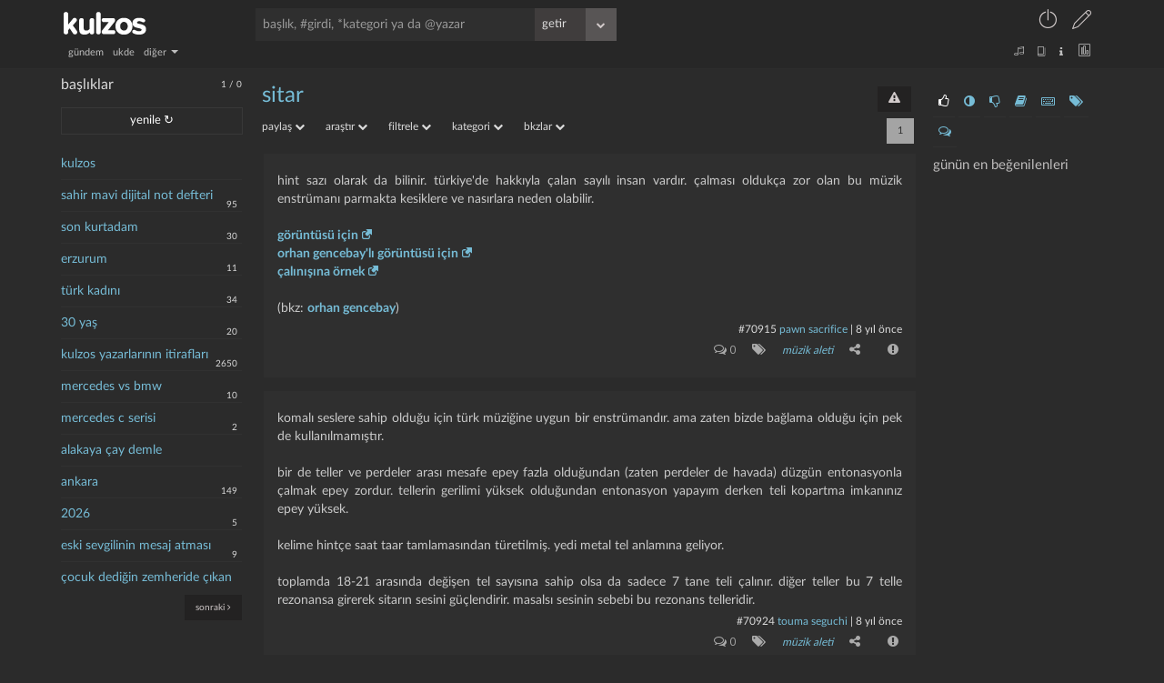

--- FILE ---
content_type: text/html; charset=UTF-8
request_url: https://kulzos.com/38038/sitar/
body_size: 11585
content:
<!DOCTYPE html>

<html lang="tr">

<head>

	
        <link rel="stylesheet" href="/css/style_final-1649079201.min.css" type="text/css"/>

	
    <link rel="search" type="application/opensearchdescription+xml" href="/json/opensearch.xml" title="kulzos'da ara"/>

    <meta name="google-site-verification" content="bawo3Y5u7ev5hFAG9KHHHw2QzXjMlyCPMloIWa4djEM"/>

    <meta http-equiv="Content-Type" content="text/html; charset=utf-8">

    <meta http-equiv="content-language" content="tr">

    <meta property="og:site_name" content="kulzos">

    <meta property="og:locale" content="tr_TR">

    <meta property="og:type" content="article">

    <meta property="og:image" content="/img/ogimage.png"/>

    <meta property="og:image:secure_url" content="/img/ogimage.png"/>

    <meta name="twitter:card" content="summary"/>

    <meta name="twitter:site" content="@kulzoSozluk"/>

    <meta name="twitter:image" content="/img/ogimage.png"/>

    <meta name="viewport" content="width=device-width, initial-scale=1.0, user-scalable=no"/>



    <link rel="icon" href="/img/fav.png" type="image/png"/>

    <!--    <script src="/json/baslik_new.html" type="text/html"></script>-->

    <script type="text/javascript" src="/js/jquery.min.js"></script>

    <script type="text/javascript" src="/js/bootstrap-3.3.7.min.js" async></script>

    <script type="text/javascript" src="/js/knockout.min.js"></script>

    <!--    <script type="text/javascript" src="https://knockoutjs.com/downloads/knockout-3.5.1.js"></script>-->

    <!--    <script type="text/javascript" src="https://knockoutjs.com/downloads/knockout-3.5.0.debug.js"></script>-->

    <!--    <script type="text/javascript"-->

    <!--            src="https://cdnjs.cloudflare.com/ajax/libs/twitter-bootstrap/3.3.7/js/bootstrap.min.js" async></script>-->

    <!--    <script type="text/javascript" src="https://cdnjs.cloudflare.com/ajax/libs/jquery/3.2.1/jquery.min.js" async></script>-->

    <!--    <script type="text/javascript" src="https://cdnjs.cloudflare.com/ajax/libs/knockout/3.5.0/knockout-min.js"-->

    <!--            async></script>-->



    <link rel="preconnect" href="https://fonts.gstatic.com/" crossorigin>

    <link href="https://fonts.googleapis.com/css?family=Nunito:300,400,400i,600,700,800,900|Roboto+Condensed:400,700|Merriweather:300i&subset=latin-ext"

          rel="stylesheet">

    <link rel="stylesheet" href="/css/css-1f6560e5b8cbb675e85d5cfe26097805.css" type="text/css"/>

	
		
            <title>sitar | kulzos</title>

            <meta property="og:title" content="sitar"/>

            <meta name="keywords"

                  content="sitar, kulzos, sözlük, meta sözlük">

            <meta property="og:description" name="description" content="sitar hakkında söylenenler">

            <link rel="canonical"

                  href="https://kulzos.com/38038/sitar/"/>

		
	
    <script type="text/javascript" src="/js/jquery.history.js"></script>

	
        <script type="text/javascript" src="/js/visitor-1649089409.min.js"

                async></script>

	
	
    <script type="text/javascript" src="/js/merged-1602007640.min.js" async></script>

    <!--    <script type="text/javascript" src="/js/dexie.min.js" async></script>-->

    <!--    <script src="/js/jqueryui.min.js" async></script>-->

    <script>

		var sessionNick = "";

		var yetki = 0;

		var whenDefined = function ($variable, $callback) {

			if ($variable[0] === '$') {// is function

				if (typeof eval($variable) === "function") {

					$callback();

				} else {

					setTimeout(function () {

						whenDefined($variable, $callback);

					}, 250);

				}

			} else {

				if (window[$variable]) {

					$callback();

				} else {

					Object.defineProperty(window, $variable, {

						configurable: true,

						enumerable: true,

						writeable: true,

						get: function () {

							return this['_' + $variable];

						},

						set: function (val) {

							this['_' + $variable] = val;

							if (this['_' + $variable] != "")

								$callback();

						}

					});

				}

			}

		}

		var db;

		/*whenDefined('Dexie', function () {

			// $(document).ready(function () {

			db = new Dexie("CanArslan12");

			db.version(2).stores({

				baslik: 'id,baslik,baslikbilgi,hit,link,s,sontarih,degistarih,tarih,yazar',

				basliklar: 'link,tarih,data'

			});

		});*/

		var yardimci = 239;

		var girdialt = [[], [["", "yorumlar", "comments-o"], ["", "kategori", "tags"],[["", "paylaş", "share-alt"], ["", "facebook", "facebook-square"], ["", "twitter", "twitter-square"], ["", "whatsapp", "whatsapp"]], ["-", "şikayet", "exclamation-circle"]]];

		var yorumAlt = [[], [["-", "şikayet", "exclamation-circle"]]];

		var filters_ayar = [[["gundem", "gündem"], ["ukde", "ukde"],[["diğer", "diğer", "diğer"],	["yazartakip", "takip edilen yazarlar"], ["basliktakip", "takip edilen başlıklar"], ["bugun", "bugün"], ["dun", "dün"], ["rastgele", "rastgele"], ["gecenay", "geçen ay"], ["gecenyil", "tarihte bugün"], ["tekkalmis", "tek kalmış yazık"], ["ukde2", "tozlanmış ukdeler"], ["guzel", "en beğenilenler"], ["basucu", "başucu eserleri"]]], [["kategorisiz", "kategorisiz"], ["bombos", "boş kalmış yazık"], ["taslaklar", "taslaklarım"]]];

    </script>

	
        <script type="text/javascript"

                src="/js/essentials-1708781004.min.js"></script>

	
	
    <script>

		var cats = [];

		if (localStorage.catsVersion === 'f74909ace68e51891440e4da0b65a70c' && typeof localStorage.cats !== "undefined")

			cats = JSON.parse(localStorage.cats);

		else {

			cats = fetch('/json/cats.php')

				.then(res => res.json())

				.then((out) => {

					cats = out;

					localStorage.cats = JSON.stringify(cats)

				}).catch(err => console.error(err));

			localStorage.catsVersion = 'f74909ace68e51891440e4da0b65a70c'

		}

		localStorage.dateSetting = 1
		// localStorage.dateSetting ? localStorage.dateSetting : 1;

    </script>

    <!--    <script type="text/javascript" src="/js/cats--->

	<!--.js" async></script>-->

    <meta name="alexaVerifyID" content="P6Lu8hD5IRYMoGlHxjbZj9o3X3E"/>

    <link rel="preload" href="/fonts/fontawesome-webfont.woff2" as="font" type="font/woff2" crossorigin

          importance="low">

    <link rel="preload" href="/fonts/Linearicons-Free.woff2" as="font" type="font/woff2" crossorigin>

    <link rel="preload" href="/fonts/LatoLatin-Regular.woff2" as="font" type="font/woff2" crossorigin>

    <style>

        :root {

            --linecolor: #313131;

            --barcolor: #4a4a4a;

            --topcolor1: #272727;

            --fontcolor1: #4a5f66;

            --fontcolor2: #dbdbdb;

            --fontcolor3: #76bcd6;

            --greencolor: #0f9d28;

            --leftcolor: transparent;

            --contentcolor: transparent;

            --topcolor2: #272727;

            --maincolor: #2b2b2b;



            --entrybgcolor: 47,47,47;

            /*--entrybgcolor: 47,47,47;*/

        }



        @font-face {

            font-family: 'LatoLatinWeb', sans-serif;

            src: url('/fonts/LatoLatin-Regular.eot');

            src: url('/fonts/LatoLatin-Regular.eot?#iefix') format('embedded-opentype'), /* IE6-IE8 */ url('/fonts/LatoLatin-Regular.woff2') format('woff2'), /* Modern Browsers */ url('/fonts/LatoLatin-Regular.woff') format('woff'), /* Modern Browsers */ url('/fonts/LatoLatin-Regular.ttf') format('truetype');

            font-style: normal;

            font-weight: normal;

            text-rendering: optimizeLegibility;

        }



        * {

            font-size: 100%;

        }



        entry {

            font-size: 100%;

        }

    </style>

</head>

<body id="container">

    <!--<body id="container" style="transform: rotate(0deg) scaleX(-1);transition-duration: 1s;">-->

    <a href="#" id="back-to-top" title="götür beni buralardan"><i class="fa fa-chevron-up"></i></a>

	<header>
    <div class="container">
        <div class="row">
            <div class="top1">
                <a href="/">
                    <div id="logo" class="left-align lefttrigger"></div>
                    <div id="logom" class="left-align lefttrigger"></div>
                    <div id="loading" class="left-align"></div>
                </a>
                <div id="searchbar" class="left-align"><!--  databind="html: searchbarhtml"--></div>
                <div id="userbar" class="right-align">
					                        <div class="dropdown inline keepopen">
                            <a t-title="giriş yap" class="dropdown-toggle top-u-a" data-toggle="dropdown"
                               data="giris"><span style="font-size: 25px;"
                                                  class="lnr lnr-power-switch top-u-icon less-mrg"></span></a>
                            <ul class="dropdown-menu" style="margin-top: 8px; left: -199px; width: 250px;">
                                <li><span class="dropdown-menu-title sagok">giriş</span></li>
								                                <form id="giris">
                                    <li><input id="girisnick" type="text" style="margin-bottom: 0; margin-top: 20px;"
                                               placeholder="kullanıcı adı veya e-posta"/></li>
                                    <li><input id="girissifre" type="password" placeholder="şifre"/></li>
									                                    <hr>
                                    <li><a onclick="modalkutu('şifremi unuttum', 'sifremiunuttum', '', '')"
                                           class="small"><i class="fa fa-lock sifun"></i> şifremi unuttum                                        </a></li>
                                    <li><a onclick="modalkutu('aktivasyon mail', 'aktivasyonmail', '', '')"
                                           class="small"><i class="fa fa-lock sifun"></i> aktivasyon maili iste                                        </a></li>
                                    <li><input type="submit" class="btn" value="giriş"
                                               style="background-color: forestgreen;margin: 0; width: 100%;"/></li>
                                </form>
                            </ul>
                        </div>
                        <a t-title="sözlüğe kayıt olun" href="/kayit/" ajax="kayit"
                           class="top-u-a less-mrg"><span style="font-size: 21px;"
                                                          class="lnr lnr-pencil top-u-icon"></span></a>
					                </div>
				            </div>
            <div class="top2">
                <nav id="filters" class="left-align" data-bind="html: filters_html()"></nav>
                <div id="filters2" class="right-align" data-bind="html: filters2html"></div>
            </div>
        </div>
    </div>
</header>
    <div class="container">

        <div class="row">

            <div class="main withright">

				<aside class="left">
    <div class="solsagbtn">
        <input type="checkbox" class="ozelcheck" value="None" id="solsagbtn" name="check">
        <label for="solsagbtn"></label>
    </div>
    <div class="scroll">
        <span class="baslikbilgiust"><font
                    id="bugunentry"
                    title="bugün 1 entry girildi">1</font> / <font
                    id="bugunbaslik"
                    title="bugün 0 başlık açıldı">0</font>
            <!-- <a class="fa fa-download" aria-hidden="true" title="sol paneli hüplet"></a>--></span>
        <h2 class="cufon" style="margin-left: 0%;">başlıklar</h2>
        <a id="yenile" entry="" class="btn" style="margin: 5px 0 15px 0; width: 174px;">yenile ↻</a>
        <ul class="basliklar">
			        </ul>
        <nav id="basliknav">
            <a id="onceki" s="1" a="" c="" class="btn btn btn-link small" style="display: inline-block; display: none;"><i
                        class="fa fa-angle-left"></i> önceki</a>
            <a id="sonraki" s="2" a="" c="" class="btn btn btn-link right-align small"
               style="display: inline-block;">sonraki <i class="fa fa-angle-right"></i></a>
        </nav>
    </div>
    <div class="clear">&nbsp;</div>
</aside>
<aside class="right">

    <div class="right-inside">

        <div id="omdb" class="omdb" style="margin-top:20px; margin-bottom: 20px;"></div>

        <div id="right-page">

			
                <ul class="right-icons">

                    <li><a class="b_section_one" href="#" title="günün en beğenilenleri"><i

                                    class="fa fa-thumbs-o-up fa-sm"></i></a></li>

                    <li><a class="b_section_two" href="#" title="günün en garipsenenleri"><i

                                    class="fa fa-adjust fa-sm"></i></a></li>
                    <li><a class="b_section_three" href="#" title="günün en beğenilmeyenleri"><i

                                    class="fa fa-thumbs-o-down fa-sm"></i></a></li>

                    <li><a class="b_section_four" href="#" title="günün sonra okunacakları"><i

                                    class="fa fa-book fa-sm"></i></a></li>

                    <li><a class="b_section_five" href="#" title="günün en çok girdi girenleri"><i

                                    class="fa fa-keyboard-o fa-sm"></i></a></li>

                    <li><a class="b_section_six" href="#" title="günün en çok başlık açanları"><i

                                    class="fa fa-tags fa-sm"></i></a></li>

                    <li><a class="b_section_seven" href="#" title="günün en son yorumları"><i

                                    class="fa fa-comments-o fa-sm"></i></a></li>

                </ul>

                <div class="section_one">

                    <h2>günün en beğenilenleri</h2>

                    <ul>

						
                    </ul>

                </div>

                <div class="section_two" style="display: none;">

                    <h2>günün en garipsenenleri</h2>

                    <ul>

						
                    </ul>

                </div>

                <div class="section_three" style="display: none;">

                    <h2>günün en beğenilmeyenleri</h2>

                    <ul>

						<li><a title="#297560 nolu girdi 2 olmamış oy aldı" href="/entry/297560/" eid="297560">kulzos</a><span class="baslikbilgi">humblesquirtle</span></li>
                    </ul>

                </div>


                <div class="section_four" style="display: none;">

                    <h2>günün sonra okunacakları</h2>

                    <ul>

						
                    </ul>
                </div>

                <div class="section_five" style="display: none;">

                    <h2>günün en çok girdi girenleri</h2>

                    <ul>

						<li><a title="humblesquirtle bugün 1 girdi girdi" href="/yazar/humblesquirtle/" bugun="humblesquirtle">humblesquirtle</a></li>
                    </ul>

                </div>

                <div class="section_six" style="display: none;">

                    <h2>günün en çok başlık açanları</h2>

                    <ul>

						
                    </ul>

                </div>

                <div class="section_seven" style="display: none;">

                    <h2 style="margin-left: 0%;">günün son yorumları</h2>

                    <ul>

						<li><a href="/entry/297555/yorum" eid="297555">Erzurum</a><span class="baslikbilgi">laz ziya</span></li><li><a href="/entry/297543/yorum" eid="297543">kulzos yazarlarının ..</a><span class="baslikbilgi">maraz1</span></li><li><a href="/entry/297544/yorum" eid="297544">Ankara</a><span class="baslikbilgi">maraz1</span></li><li><a href="/entry/297540/yorum" eid="297540">çocuk dediğin zemher..</a><span class="baslikbilgi">morgase</span></li><li><a href="/entry/297540/yorum" eid="297540">çocuk dediğin zemher..</a><span class="baslikbilgi">Keltox </span></li><li><a href="/entry/297530/yorum" eid="297530">Venezuela</a><span class="baslikbilgi">your hopes are ..</span></li><li><a href="/entry/297491/yorum" eid="297491">kurt dumanlı havayı ..</a><span class="baslikbilgi">maraz1</span></li><li><a href="/entry/297462/yorum" eid="297462">larden loughness</a><span class="baslikbilgi">laz ziya</span></li><li><a href="/entry/297462/yorum" eid="297462">larden loughness</a><span class="baslikbilgi">larden loughness</span></li><li><a href="/entry/297458/yorum" eid="297458">larden loughness</a><span class="baslikbilgi">larden loughness</span></li>
                    </ul>

                </div>

			
        </div>

        <div class="clear"></div>

    </div>

</aside><div id="content">
                    <script type="text/html" id="baslik">

						<div id="baslikcontent" class="json_enabled">

    <div class="topic-top">

        <h1 class="cufon">

            <a class="baslik"

               data-bind="attr: {bid:bid, 'href': core_link, title: 'bu başlık toplam '+ hit +' kere okundu', data: baslik,filtre: $data.filtre,q: $data.q}, text:baslik"></a>

            <a data-bind="if:bid, visible: $data.kategori_link, attr: {'href': $data.kategori_link, ajax: $data.kategori_ajax}"

               title="kategori sayfasına git" class="right-align btn">kategori</a>

            <!-- ko if: bid>0 -->

            <a data-bind="visible: $data.takip==0" onclick="basliktakip($('.cufon a.baslik').attr('bid'))"

               title="başlığı takip et" class="right-align btn"

               id="basliktakipet">takip et</a>

            <a data-bind="visible: $data.takip==1" onclick="basliktakip($('.cufon a.baslik').attr('bid'))"

               title="başlığı takip et" class="right-align btn"

               id="basliktakipbirak">takibi bırak</a>

            <a data-bind="visible: sesYetki != 'admin' && sesYetki != 'mod'"

               onclick="modalkutuNew('başlık şikayet & öneri', 'basliksikayet')"

               title="şikayet & öneri" class="right-align btn" id="sorunbildir"><i

                    class="fa fa-exclamation-triangle"></i></a>

            <!-- /ko -->

        </h1>

        <ul class="baslikalt">

            <!-- ko if: bid>0 -->

            <div class="dropdown inline">

                <a class="dropdown-toggle grey" data-toggle="dropdown" style="margin: 0 20px 0 0;">paylaş

                    <i class="fa fa-chevron-down ba_i"></i></a>

                <ul class="dropdown-menu baslikaltmenu ortala"

                    style="margin-top: 10px; left: -133px; width: 170px;">

                    <li><span class="dropdown-menu-title tara sagok">paylaş</span></li>

                    <li>

                        <a data-bind="attr: {href:'http://www.facebook.com/sharer/sharer.php?u=https://kulzos.com/'+share_link}"

                           target="_blank" rel="nofollow">facebook</a></li>

                    <li>

                        <a data-bind="attr: {href:'http://twitter.com/share?text='+baslikisim+'&url=https://kulzos.com/'+share_link}"

                           target="_blank" rel="nofollow">twitter</a></li>

                </ul>

            </div>

            <!-- /ko -->

            <div class="dropdown inline">

                <a class="dropdown-toggle grey" data-toggle="dropdown" style="margin: 0 20px 0 0;">araştır

                    <i class="fa fa-chevron-down ba_i"></i></a>

                <ul class="dropdown-menu baslikaltmenu ortala"

                    style="margin-top: 10px; left: -133px; width: 170px;">

                    <li><span class="dropdown-menu-title tara sagok">araştır</span></li>

                    <li><a data-bind="attr: {href:'http://www.google.com.tr/search?q='+baslikisim}" target="_blank"

                           rel="nofollow">google</a>

                    </li>

                    <li>

                        <a data-bind="attr: {href:'http://tr.wikipedia.org/w/index.php?title=%C3%96zel:Ara&amp;fulltext=Ara&amp;search='+baslikisim}"

                           target="_blank" rel="nofollow">vikipedi</a></li>

                    <li>

                        <a data-bind="attr: {href:'http://en.wikipedia.org/wiki/Special:Search?fulltext=Search&amp;search='+baslikisim}"

                           target="_blank" rel="nofollow">wikipedia</a></li>

                    <li><a data-bind="attr: {href:'http://www.youtube.com/results?search_query='+baslikisim}"

                           target="_blank"

                           rel="nofollow">youtube</a>

                    </li>

                </ul>

            </div>

            <!-- ko if: bid>0 -->

            <div class="dropdown inline">

                <a class="dropdown-toggle grey" data-toggle="dropdown" style="margin: 0 20px 0 0;">filtrele

                    <i class="fa fa-chevron-down ba_i"></i></a>

                <ul class="dropdown-menu baslikaltmenu ortala"

                    style="margin-top: 10px; left: -133px; width: 170px;">

                    <li><span class="dropdown-menu-title tara sagok">filtrele</span></li>

                    <li><a onclick="icAramaGetir()">başlık içi arama</a></li>

                    <li><a data-bind="attr: {href: core_link + 'bugun'}">bugün</a></li>

                    <li><a data-bind="attr: {href: core_link + 'dun'}">dün</a></li>

                    <li><a data-bind="attr: {href: core_link + 'hafta'}">bu hafta</a></li>

                    <li><a data-bind="attr: {href: core_link + 'ay'}">bu ay</a></li>

                    <li><a data-bind="attr: {href: core_link + 'gecenay'}">geçen ay</a></li>

                    <li><a data-bind="attr: {href: core_link + 'guncel'}">güncelliğe göre</a></li>

                    <li><a data-bind="attr: {href: core_link + 'oy'}">iyiden kötüye</a></li>

                    <li><a data-bind="attr: {href: core_link + 'ben'}">benimkiler (<span

                            data-bind="text: entry_benim"></span>)</a></li>

                    <li><a data-bind="attr: {href: core_link + 'takip'}">takip edilenler (<span

                            data-bind="text: entry_takip"></span>)</a>

                    </li>

                </ul>

            </div>

            <div class="dropdown inline">

                <a class="dropdown-toggle grey" data-toggle="dropdown" style="margin: 0 20px 0 0;">kategori

                    <i class="fa fa-chevron-down ba_i"></i></a>

                <ul class="dropdown-menu baslikaltmenu ortala"

                    style="margin-top: 10px; left: -133px; width: 170px;">

                    <li><span class="dropdown-menu-title tara sagok">kategori</span></li>

                    <li><a data-bind="attr: {href: core_link + 'kategori-0'}">kategorisiz</a></li>

                    <li data-bind="foreach: kategori_list">

                        <a data-bind="attr: {href: link, data:$parent.baslikisim, bid:$parent.bid}, text: cat"></a>

                    </li>

                </ul>

            </div>

            <!-- /ko -->

            <div class="dropdown inline">

                <a class="dropdown-toggle grey" data-bind="attr: {'data-bkzlar':baslikisim}" data-toggle="dropdown"

                   style="margin: 0 20px 0 0;">bkzlar <i class="fa fa-chevron-down ba_i"></i></a>

                <ul class="dropdown-menu baslikaltmenu ortala" id="bkzlar"

                    style="margin-top: 10px; left: -133px; width: 170px;">

                    <li><span class="dropdown-menu-title tara sagok">yönlendirmeler</span></li>

                    <li><span class="dropdown-menu-title tara sagok">yükleniyor</span></li>

                </ul>

            </div>

            <a data-bind="visible: $data.aktar" style="margin: 0 20px 0 0;" href="/hesap/ecnebi/1">hadi aktar

                beni</a>

            <!-- ko if: bid>0 -->

            <a data-bind="visible: sesYetki == 'user'" onclick="modalkutuNew('foto öner', 'fotooner')"

               style="margin: 0 20px 0 0;" class="grey">foto öner</a>

            <a data-bind="visible: sesYetki == 'admin' || sesYetki == 'mod'"

               onclick="modalkutuNew('düzenle', 'basliklar')"

               style="margin: 0 20px 0 0;" class="grey">yönet</a>

            <a data-bind="visible: sesYetki == 'admin' || sesYetki == 'mod'"

               onclick="modalkutuNew('foto ekle', 'yenifoto')"

               style="margin: 0 20px 0 0;" class="grey">foto

                ekle</a>

            <div class="inline" data-bind="if: arama">

                <form class='inline' onsubmit='return icArama()'><input type='text' id='ic-arama'

                                                                        placeholder='Başlık için arama'

                                                                        data-bind="value:arama"></form>

            </div>

            <nav class="pager" data-bind="html: pager"></nav>

            <!-- /ko -->

        </ul>

    </div>

    <div class="info" data-bind="visible: $data.info, text: $data.info"></div>

    <!-- ko if: bid>0 -->

    <div data-bind="if: $data.oncesinigoster">

        <a data-bind="attr: {href: core_link}" class="btn tumunugoster">önceki girdiler</a>

    </div>

    <ol class="entrylist" data-bind="foreach: entry_list">

        <li data-bind="attr: {id:'entry'+id,yazar:yazar,cate:cateson,sayi: yorumsayi,oyum: oyum,fav: fav,snr: snr}">

            <entry data-bind="html: entry"></entry>

            <p class="devamini" data-bind="visible: isOverflown($element,$data.isExtended)"><a class="btn"><i

                    class="fa fa-arrow-down"></i><span style="font-weight: 700;"> hepsini göster </span><i

                    class="fa fa-arrow-down"></i></a></p>

            <div class="entryalt1">

                <a data-bind="attr: {data: $parent.baslikisim, href: '/entry/' + id, eid: id}, text: '#'+id"

                   class="entrynum"></a>

                <a data-bind="text: yazar, attr: {ajax: yazar,href: '/yazar/' + yazarLink}"></a> |

                <span data-bind="attr: {title: time(tarih,2)}, text: time(tarih,localStorage.dateSetting)"></span>

                <span data-bind="html: edittarihi"></span>

            </div>

            <div data-bind="html:entryalt(id, yazar, yorumsayi, cateson, oyum, fav, snr, izle), attr: {id:'eid'+id}"

                 class="entryalt2">&nbsp;

            </div>

            <!-- ko if: yorum_list -->

            <div data-bind="attr: {id:'yorumdiv'+id}">

                <ol class="yorumlist" data-bind="attr: {id:'yorumlist'+id}">

                    <!-- ko foreach: yorum_list -->

                    <div class="yorum_nick">

                        <div class="comment-avatar img-circle" data-bind="style: { backgroundImage: ava}"></div>

                        <a class="comment-user"

                           data-bind="text: kisalt(yazar,50), attr: {ajax: yazar,href: '/yazar/' + yazarLink}"></a>

                    </div>

                    <li data-bind="attr: {yazar: yazar,id: 'yorum' + id}">

                        <div class="yorumalt0"></div>

                        <p data-bind="html: yorum"></p>

                        <div class="yorumalt1">*<!-- ko text: id --><!--/ko--> | <span

                                data-bind="attr: {title: time(tarih,2)}, text: time(tarih,localStorage.dateSetting)"></span>

                            <span data-bind="if:edittarihi>0"><!-- ko text: ' - düzeltme: '+time(edittarihi,localStorage.dateSetting) -->

                                <!--/ko--></span>

                        </div>

                        <div data-bind="html: yorumalt(id, yazar, sessionNick,oyum), attr: {id: 'yid' + id}"

                             class="yorumalt2"></div>

                    </li>

                    <!-- /ko -->

                    <nav class="pager pager-bottom" data-bind="html: yorumPager"></nav>

                    <!-- ko if: $parent.sesYetki -->

                    <section class="yorumgonder" data-bind="attr: {id: 'yorumgonder' + id}">

                        <div id="yorumsonuc"></div>

                        <div class="aparatlar">

                            <textarea data-bind="attr: {id: 'yorumt'+id},textInput: yorumText"

                                      placeholder="girdi hakkında yorum yazmak isterseniz buraya yazabilirsiniz..."></textarea>

                            <div class="entrysecenek" data="yorum"

                                 data-bind="html:entrysecenekaltnew('yorum'), attr: {yid: id}"></div>

                        </div>

                    </section>

                    <!-- /ko -->

                </ol>

            </div>

            <!-- /ko -->

        </li>

    </ol>

    <!-- /ko -->

    <!-- ko if: bid==0 -->

    <ol class="entrylist">

        <li>

            yeni bir başlık açmak üzeresiniz. eğer buluntular var ise yeni başlık açmadan önce onlara bir göz

            atabilirsiniz.

        </li>

    </ol>

    <!-- /ko -->

    <!-- ko if: $data.nas_list  -->

    <!-- ko if: $data.nas_list.length > 0  -->

    <div class="nasreddin">

        <div class="nasreddin-title"><a href="/60783/nasreddin-hoca-buluntulari/">nasreddin hoca buluntuları</a>

        </div>

        <ul data-bind="foreach: nas_list">

            <li><a data-bind="attr: {href: link, data: baslik, bid: bid}, text: baslik"></a></li>

        </ul>

    </div>

    <!-- /ko -->

    <!-- /ko -->

    <div data-bind="if: $data.ukdeyazar">

        bu başlık <b><a data-bind="attr: {href: '/yazar/'+ukdeyazarlink}, text: ukdeyazar"></a></b> tarafından ukde

        olarak

        kaydedilmiş

    </div>

    <!-- ko if: bid>0 -->

    <div data-bind="if: !$data.ukdeyazar && entry_list.length == 0">

        aradığınız kriterlerde girdi bulunamadı

    </div>

    <div data-bind="if: $data.sonrasinigoster">

        <a data-bind="attr: {href: core_link}" class="btn tumunugoster">sonraki girdiler</a>

    </div>

    <div data-bind="if: $data.digergoster">

        <a data-bind="attr: {href: core_link}" class="btn tumunugoster">diğer girdiler</a>

    </div>

    <nav class="pager pager-bottom" data-bind="html: pager, visible: width<464"></nav>

    <!-- /ko -->

    <section data-bind="if: $data.entry_yazabilir" class="entrygonder">

        <div id="entrysonuc"></div>

        <div class="aparatlar">

            <label style="float: right">

                <input type="checkbox" class="input-" id="tematik" name="tematik" data-bind="checked: tematik == 1">tematik

            </label>

            <span id="ototaslak" class="small right-align">taslak kaydedildi</span>

            <h2 class="cufon" data-bind="text: baslikisim + ' hakkında girdi yazmak ister misiniz?'"></h2>

            <textarea data-bind="textInput: $data.yazacak"

                      placeholder="başlık hakkında girdi yazmak isterseniz buraya yazabilirsiniz..." id="entry">

</textarea>

            <!-- ko if: bid>0 -->

            <div data-bind="if: $data.kategori_list.length>0">

                Önerilen kategoriler:

                <span data-bind="foreach: kategori_list" class="cat_new">

<a data-bind="attr: {catId:cid},text: cat" class="katSec"></a>

</span>

            </div>

            <!-- /ko -->

            <div class="baslikkategorisec">

                <select class="tokenizationSelect2 select2-hidden-accessible" multiple="multiple" name="cat[]" id="cat">

                </select>

            </div>

            <input data-bind="attr: {value: baslikisim}" type="hidden" id="baslikisim" name="baslikisim">

            <input data-bind="attr: {value: $data.entarisii}" type="hidden" id="entarisi" name="entarisi">

            <input data-bind="attr: {value: kid}" type="hidden" id="kid" name="kid">

            <input data-bind="attr: {value: $data.ukdeid}" type="hidden" id="uid" name="uid">

            <input data-bind="attr: {value: bid>0 ? bid : baslikisim}" type="hidden" id="bid" name="bid">

            <input type="hidden" id="yenibasligim" name="yenibasligim" data-bind="attr: {value: bid>0 ? '0' : '1'}">

            <div data="baslik"

                 data-bind="attr: {data: bid>0 ? 'baslik' : 'yeni'},html:entrysecenekaltnew(bid>0 ? 'baslik' : 'yeni')"></div>

        </div>

    </section>

</div>
                    </script>

                    <div data-bind="template: { name: 'baslik', foreach: basa() }" id="baslikcontent" class="json_enabled"></div>

					<div id="subcontent"><script>
    		datatoshow = {"json":1,"takip":null,"entry_benim":"0","entry_takip":"0","hit":"5741","toplamentry":"7","bid":"38038","baslik":"sitar","baslikisim":"sitar","core_link":"\/38038\/sitar\/","arama":null,"toplamsayfa":1,"q":null,"pager":"<a title=\"tek sayfa\" class=\"btn\" disabled>1<\/a>","core_link_deleted":"\/38038\/sitar\/\" data=\"sitar\" bid=\"38038","share_link":"38038\/sitar\/","kategori_list":[{"cat":"m\u00fczik aleti","cid":"43","link":"\/38038\/sitar\/kategori-43\/"}],"sayy":"1","entry_list":[{"id":"70915","yazar":"pawn sacrifice","yazarLink":"pawn-sacrifice","tarih":"1516317692","edittarih":"0","edittarihi":"","href":"\/entry\/70915\/\" eid=\"70915","cateson":"m\u00fczik aleti","yorumsayi":"0","entry":"hint saz\u0131 olarak da bilinir. T\u00fcrkiye'de hakk\u0131yla \u00e7alan say\u0131l\u0131 insan vard\u0131r. \u00e7almas\u0131 olduk\u00e7a zor olan bu m\u00fczik enstr\u00fcman\u0131 parmakta kesiklere ve nas\u0131rlara neden olabilir.  <br> <br><a target=_blank href=\"https:\/\/d1aeri3ty3izns.cloudfront.net\/media\/14\/140707\/1200\/preview.jpg\" title=\"https:\/\/d1aeri3ty3izns.cloudfront.net\/media\/14\/140707\/1200\/preview.jpg\"><b>g\u00f6r\u00fcnt\u00fcs\u00fc i\u00e7in<\/b> <svg version=\"1.0\" xmlns=\"http:\/\/www.w3.org\/2000\/svg\"\r\n width=\"8.000000pt\" height=\"8.000000pt\" viewBox=\"0 0 512.000000 512.000000\"\r\n preserveAspectRatio=\"xMidYMid meet\">\r\n<g transform=\"translate(0.000000,512.000000) scale(0.100000,-0.100000)\"\r\nfill=\"currentColor\" stroke=\"none\">\r\n<path d=\"M2231 5109 c-90 -18 -117 -59 -85 -132 13 -30 122 -146 388 -415\r\nl370 -372 -580 -583 c-540 -542 -582 -587 -613 -651 -81 -170 -81 -342 0 -516\r\n39 -84 45 -90 352 -396 281 -280 319 -313 381 -343 185 -88 397 -78 571 27 43\r\n26 214 192 621 601 l562 566 374 -371 c313 -311 381 -374 420 -389 44 -16 50\r\n-16 72 -2 53 35 51 -10 51 1427 l0 1335 -23 58 c-30 74 -73 117 -142 142 -54\r\n19 -87 20 -1365 21 -720 1 -1330 -2 -1354 -7z\"\/>\r\n<path d=\"M788 4124 c-360 -65 -642 -319 -755 -681 l-28 -88 0 -1285 0 -1285\r\n23 -78 c97 -335 344 -582 679 -679 l78 -23 1285 0 1285 0 89 28 c342 107 580\r\n357 673 707 15 58 17 142 20 775 l4 710 -301 -300 -300 -300 0 -342 c0 -352\r\n-5 -414 -41 -485 -43 -84 -139 -163 -229 -187 -34 -9 -329 -11 -1225 -9\r\nl-1180 3 -55 26 c-70 33 -146 109 -179 179 l-26 55 -3 1180 c-2 896 0 1191 9\r\n1225 24 90 103 186 187 229 71 36 133 41 489 41 l346 0 296 292 c163 160 298\r\n295 299 300 2 4 -304 8 -680 7 -539 -1 -699 -4 -760 -15z\"\/>\r\n<\/g>\r\n<\/svg><\/a>  <br><a target=_blank href=\"https:\/\/i.pinimg.com\/474x\/e3\/8d\/c3\/e38dc35963392fe3fee71e1a1c30a3ba--coban-gmail.jpg\" title=\"https:\/\/i.pinimg.com\/474x\/e3\/8d\/c3\/e38dc35963392fe3fee71e1a1c30a3ba--coban-gmail.jpg\"><b>orhan gencebay'l\u0131 g\u00f6r\u00fcnt\u00fcs\u00fc i\u00e7in<\/b> <svg version=\"1.0\" xmlns=\"http:\/\/www.w3.org\/2000\/svg\"\r\n width=\"8.000000pt\" height=\"8.000000pt\" viewBox=\"0 0 512.000000 512.000000\"\r\n preserveAspectRatio=\"xMidYMid meet\">\r\n<g transform=\"translate(0.000000,512.000000) scale(0.100000,-0.100000)\"\r\nfill=\"currentColor\" stroke=\"none\">\r\n<path d=\"M2231 5109 c-90 -18 -117 -59 -85 -132 13 -30 122 -146 388 -415\r\nl370 -372 -580 -583 c-540 -542 -582 -587 -613 -651 -81 -170 -81 -342 0 -516\r\n39 -84 45 -90 352 -396 281 -280 319 -313 381 -343 185 -88 397 -78 571 27 43\r\n26 214 192 621 601 l562 566 374 -371 c313 -311 381 -374 420 -389 44 -16 50\r\n-16 72 -2 53 35 51 -10 51 1427 l0 1335 -23 58 c-30 74 -73 117 -142 142 -54\r\n19 -87 20 -1365 21 -720 1 -1330 -2 -1354 -7z\"\/>\r\n<path d=\"M788 4124 c-360 -65 -642 -319 -755 -681 l-28 -88 0 -1285 0 -1285\r\n23 -78 c97 -335 344 -582 679 -679 l78 -23 1285 0 1285 0 89 28 c342 107 580\r\n357 673 707 15 58 17 142 20 775 l4 710 -301 -300 -300 -300 0 -342 c0 -352\r\n-5 -414 -41 -485 -43 -84 -139 -163 -229 -187 -34 -9 -329 -11 -1225 -9\r\nl-1180 3 -55 26 c-70 33 -146 109 -179 179 l-26 55 -3 1180 c-2 896 0 1191 9\r\n1225 24 90 103 186 187 229 71 36 133 41 489 41 l346 0 296 292 c163 160 298\r\n295 299 300 2 4 -304 8 -680 7 -539 -1 -699 -4 -760 -15z\"\/>\r\n<\/g>\r\n<\/svg><\/a>  <br><a target=_blank href=\"https:\/\/www.youtube.com\/watch?v=hTPxqUtlLdo\" title=\"https:\/\/www.youtube.com\/watch?v=hTPxqUtlLdo\"><b>\u00e7al\u0131n\u0131\u015f\u0131na \u00f6rnek<\/b> <svg version=\"1.0\" xmlns=\"http:\/\/www.w3.org\/2000\/svg\"\r\n width=\"8.000000pt\" height=\"8.000000pt\" viewBox=\"0 0 512.000000 512.000000\"\r\n preserveAspectRatio=\"xMidYMid meet\">\r\n<g transform=\"translate(0.000000,512.000000) scale(0.100000,-0.100000)\"\r\nfill=\"currentColor\" stroke=\"none\">\r\n<path d=\"M2231 5109 c-90 -18 -117 -59 -85 -132 13 -30 122 -146 388 -415\r\nl370 -372 -580 -583 c-540 -542 -582 -587 -613 -651 -81 -170 -81 -342 0 -516\r\n39 -84 45 -90 352 -396 281 -280 319 -313 381 -343 185 -88 397 -78 571 27 43\r\n26 214 192 621 601 l562 566 374 -371 c313 -311 381 -374 420 -389 44 -16 50\r\n-16 72 -2 53 35 51 -10 51 1427 l0 1335 -23 58 c-30 74 -73 117 -142 142 -54\r\n19 -87 20 -1365 21 -720 1 -1330 -2 -1354 -7z\"\/>\r\n<path d=\"M788 4124 c-360 -65 -642 -319 -755 -681 l-28 -88 0 -1285 0 -1285\r\n23 -78 c97 -335 344 -582 679 -679 l78 -23 1285 0 1285 0 89 28 c342 107 580\r\n357 673 707 15 58 17 142 20 775 l4 710 -301 -300 -300 -300 0 -342 c0 -352\r\n-5 -414 -41 -485 -43 -84 -139 -163 -229 -187 -34 -9 -329 -11 -1225 -9\r\nl-1180 3 -55 26 c-70 33 -146 109 -179 179 l-26 55 -3 1180 c-2 896 0 1191 9\r\n1225 24 90 103 186 187 229 71 36 133 41 489 41 l346 0 296 292 c163 160 298\r\n295 299 300 2 4 -304 8 -680 7 -539 -1 -699 -4 -760 -15z\"\/>\r\n<\/g>\r\n<\/svg><\/a>  <br> <br>(bkz: <a class='permalink' data='orhan gencebay' href='\/24662\/orhan-gencebay' title='orhan gencebay'>orhan gencebay<\/a>) <br>","izle":0,"fav":"","snr":"","oyum":null,"arti":"2","ilik":"0","eksi":"0","favori":"0","yorum_list":null,"yorumText":""},{"id":"70924","yazar":"touma seguchi","yazarLink":"touma-seguchi","tarih":"1516321326","edittarih":"0","edittarihi":"","href":"\/entry\/70924\/\" eid=\"70924","cateson":"m\u00fczik aleti","yorumsayi":"0","entry":"komal\u0131 seslere sahip oldu\u011fu i\u00e7in t\u00fcrk m\u00fczi\u011fine uygun bir enstr\u00fcmand\u0131r. ama zaten bizde ba\u011flama oldu\u011fu i\u00e7in pek de kullan\u0131lmam\u0131\u015ft\u0131r. <br> <br>bir de teller ve perdeler aras\u0131 mesafe epey fazla oldu\u011fundan (zaten perdeler de havada) d\u00fczg\u00fcn entonasyonla \u00e7almak epey zordur. tellerin gerilimi y\u00fcksek oldu\u011fundan entonasyon yapay\u0131m derken teli kopartma imkan\u0131n\u0131z epey y\u00fcksek. <br> <br>kelime hint\u00e7e saat taar tamlamas\u0131ndan t\u00fcretilmi\u015f. yedi metal tel anlam\u0131na geliyor. <br> <br>toplamda 18-21 aras\u0131nda de\u011fi\u015fen tel say\u0131s\u0131na sahip olsa da sadece 7 tane teli \u00e7al\u0131n\u0131r. di\u011fer teller bu 7 telle rezonansa girerek  sitar\u0131n sesini g\u00fc\u00e7lendirir. masals\u0131 sesinin sebebi bu rezonans telleridir.","izle":0,"fav":"","snr":"","oyum":null,"arti":"1","ilik":"0","eksi":"0","favori":"1","yorum_list":null,"yorumText":""},{"id":"100392","yazar":"laedri","yazarLink":"laedri","tarih":"1530869016","edittarih":null,"edittarihi":"","href":"\/entry\/100392\/\" eid=\"100392","cateson":"m\u00fczik aleti","yorumsayi":"0","entry":"\u00fcstad\u0131 <a class='permalink' data='ravi shankar' href='\/51465\/ravi-shankar' title='ravi shankar'>ravi shankar<\/a>d\u0131r.","izle":0,"fav":"","snr":"","oyum":null,"arti":"0","ilik":"0","eksi":"0","favori":"0","yorum_list":null,"yorumText":""},{"id":"159016","yazar":"kerem","yazarLink":"kerem","tarih":"1568053582","edittarih":null,"edittarihi":"","href":"\/entry\/159016\/\" eid=\"159016","cateson":"m\u00fczik aleti","yorumsayi":"0","entry":"<a target=_blank href=\"https:\/\/galeri.uludagsozluk.com\/r\/sitar-%C3%A7alarken-ho%C5%9Flan%C4%B1lan-k%C4%B1z%C4%B1n-kar%C5%9F%C4%B1ya-oturmas%C4%B1-342274\" title=\"https:\/\/galeri.uludagsozluk.com\/r\/sitar-%C3%A7alarken-ho%C5%9Flan%C4%B1lan-k%C4%B1z%C4%B1n-kar%C5%9F%C4%B1ya-oturmas%C4%B1-342274\"><b>galeri.uludagsozluk.com\/...<\/b> <svg version=\"1.0\" xmlns=\"http:\/\/www.w3.org\/2000\/svg\"\r\n width=\"8.000000pt\" height=\"8.000000pt\" viewBox=\"0 0 512.000000 512.000000\"\r\n preserveAspectRatio=\"xMidYMid meet\">\r\n<g transform=\"translate(0.000000,512.000000) scale(0.100000,-0.100000)\"\r\nfill=\"currentColor\" stroke=\"none\">\r\n<path d=\"M2231 5109 c-90 -18 -117 -59 -85 -132 13 -30 122 -146 388 -415\r\nl370 -372 -580 -583 c-540 -542 -582 -587 -613 -651 -81 -170 -81 -342 0 -516\r\n39 -84 45 -90 352 -396 281 -280 319 -313 381 -343 185 -88 397 -78 571 27 43\r\n26 214 192 621 601 l562 566 374 -371 c313 -311 381 -374 420 -389 44 -16 50\r\n-16 72 -2 53 35 51 -10 51 1427 l0 1335 -23 58 c-30 74 -73 117 -142 142 -54\r\n19 -87 20 -1365 21 -720 1 -1330 -2 -1354 -7z\"\/>\r\n<path d=\"M788 4124 c-360 -65 -642 -319 -755 -681 l-28 -88 0 -1285 0 -1285\r\n23 -78 c97 -335 344 -582 679 -679 l78 -23 1285 0 1285 0 89 28 c342 107 580\r\n357 673 707 15 58 17 142 20 775 l4 710 -301 -300 -300 -300 0 -342 c0 -352\r\n-5 -414 -41 -485 -43 -84 -139 -163 -229 -187 -34 -9 -329 -11 -1225 -9\r\nl-1180 3 -55 26 c-70 33 -146 109 -179 179 l-26 55 -3 1180 c-2 896 0 1191 9\r\n1225 24 90 103 186 187 229 71 36 133 41 489 41 l346 0 296 292 c163 160 298\r\n295 299 300 2 4 -304 8 -680 7 -539 -1 -699 -4 -760 -15z\"\/>\r\n<\/g>\r\n<\/svg><\/a>","izle":0,"fav":"","snr":"","oyum":null,"arti":"2","ilik":"0","eksi":"0","favori":"1","yorum_list":null,"yorumText":""},{"id":"159023","yazar":"little wing","yazarLink":"little-wing","tarih":"1568063473","edittarih":null,"edittarihi":"","href":"\/entry\/159023\/\" eid=\"159023","cateson":"m\u00fczik aleti","yorumsayi":"0","entry":"<a class='permalink' data='wherever i may roam' href='\/70127\/wherever-i-may-roam' title='wherever i may roam'>wherever i may roam<\/a>\u2019un giri\u015finde duyabilirsiniz kendisini.","izle":0,"fav":"","snr":"","oyum":null,"arti":"0","ilik":"0","eksi":"0","favori":"0","yorum_list":null,"yorumText":""},{"id":"271673","yazar":"ornek vatandas","yazarLink":"ornek-vatandas","tarih":"1640974383","edittarih":null,"edittarihi":"","href":"\/entry\/271673\/\" eid=\"271673","cateson":"m\u00fczik aleti","yorumsayi":"0","entry":"geleneksel bir hint m\u00fczi\u011fi \u00e7alg\u0131s\u0131. tarihi milattan sonra 1300'l\u00fc y\u0131llara kadar uzan\u0131yor. mistik etkisi, yank\u0131l\u0131 b\u00fcy\u00fcleyici sesi bu \u00e7alg\u0131y\u0131, yery\u00fcz\u00fcndeki b\u00fct\u00fcn telli \u00e7alg\u0131lardan ay\u0131ran bir \u00f6zelliktir.","izle":0,"fav":"","snr":"","oyum":null,"arti":"1","ilik":"0","eksi":"0","favori":"0","yorum_list":null,"yorumText":""},{"id":"280480","yazar":"bachophile","yazarLink":"bachophile","tarih":"1665338411","edittarih":null,"edittarihi":"","href":"\/entry\/280480\/\" eid=\"280480","cateson":"m\u00fczik aleti","yorumsayi":"0","entry":"\u00fclkemizde <a class='permalink' data='orhan gencebay' href='\/24662\/orhan-gencebay' title='orhan gencebay'>orhan gencebay<\/a>'\u0131n, ingiltere'de <a class='permalink' data='george harrison' href='\/36544\/george-harrison' title='george harrison'>george harrison<\/a>'\u0131n epey ilgi g\u00f6sterdi\u011fi m\u00fczik aleti.  <br>  <br>klasik hint m\u00fczi\u011fi gurular \u00fczerinden aktar\u0131l\u0131r. bu sebeple de notasyon falan \u00e7ok nadirdir. daha \u00e7ok s\u00f6zl\u00fc gelenek vard\u0131r. yani  \"hocaya gerek yok ki; kitaptan, internetten \u00f6\u011frenirim bunu...\" diyemezsiniz bu aleti \u00f6\u011frenmek i\u00e7in. \u00f6\u011frenmek i\u00e7in bir gurunun m\u00fcridi olacaks\u0131n\u0131z mecburen.  <br>  <br>bu sebeple de yabanc\u0131lar kolay kolay \u00f6\u011frenemez. orhan gencebay \"ya i\u015fte saz \u00e7almam\u0131 engelliyordu...\" falan demi\u015f de, k\u00fclah\u0131ma anlats\u0131n afedersiniz onu. delikanl\u0131l\u0131\u011f\u0131na halel gelmesin diye uydurmu\u015f bir \u015feyler. ha keza george harrison da sitar\u0131n sahip oldu\u011fu bu gelene\u011fi g\u00f6r\u00fcnce \"vay amk...\" deyip sitar\u0131 elinden usulce b\u0131rakm\u0131\u015ft\u0131r ki george harrison'dan bahsediyoruz burada. adam\u0131n hindistan'da girmedi\u011fi tarikat kalmam\u0131\u015ft\u0131r herhalde.  <br>  <br>bu sebepten \u00f6t\u00fcr\u00fc sitar\u0131 k\u00f6t\u00fc \u00e7alan hintliye pek rastlayamazs\u0131n\u0131z. \u00e7\u00fcnk\u00fc sitar icrac\u0131lar\u0131n\u0131n her biri bir gelene\u011fi temsil ediyor. k\u00f6t\u00fc \u00e7alan\u0131 da tarikattan \u015futluyorlard\u0131r diye d\u00fc\u015f\u00fcn\u00fcyorum. ya da tarikattan \u015futlanmamak i\u00e7in hayvan gibi sitar kas\u0131yorlard\u0131r.  <br>  <br>zaten \u00e7almas\u0131 da \u00f6yle kolay bir alet de\u011fil. \"eve gidip iki t\u0131ng\u0131rdatay\u0131m\" tarz\u0131 bir alet de\u011fil. gitar gibi uyduruktan \u00e7al\u0131nsa da bir \u015feyler verebilecek bir alet de\u011fil. hakikaten emek ve adanm\u0131\u015fl\u0131k istiyor.  <br>  <br>\u015furaya da ravi shankar'\u0131n efsane monterey performans\u0131n\u0131 b\u0131rakay\u0131m madem:  <br>  <br><a target=_blank href=\"https:\/\/www.youtube.com\/watch?v=lk60ObnbIOk\" title=\"https:\/\/www.youtube.com\/watch?v=lk60ObnbIOk\"><b>www.youtube.com\/...<\/b> <svg version=\"1.0\" xmlns=\"http:\/\/www.w3.org\/2000\/svg\"\r\n width=\"8.000000pt\" height=\"8.000000pt\" viewBox=\"0 0 512.000000 512.000000\"\r\n preserveAspectRatio=\"xMidYMid meet\">\r\n<g transform=\"translate(0.000000,512.000000) scale(0.100000,-0.100000)\"\r\nfill=\"currentColor\" stroke=\"none\">\r\n<path d=\"M2231 5109 c-90 -18 -117 -59 -85 -132 13 -30 122 -146 388 -415\r\nl370 -372 -580 -583 c-540 -542 -582 -587 -613 -651 -81 -170 -81 -342 0 -516\r\n39 -84 45 -90 352 -396 281 -280 319 -313 381 -343 185 -88 397 -78 571 27 43\r\n26 214 192 621 601 l562 566 374 -371 c313 -311 381 -374 420 -389 44 -16 50\r\n-16 72 -2 53 35 51 -10 51 1427 l0 1335 -23 58 c-30 74 -73 117 -142 142 -54\r\n19 -87 20 -1365 21 -720 1 -1330 -2 -1354 -7z\"\/>\r\n<path d=\"M788 4124 c-360 -65 -642 -319 -755 -681 l-28 -88 0 -1285 0 -1285\r\n23 -78 c97 -335 344 -582 679 -679 l78 -23 1285 0 1285 0 89 28 c342 107 580\r\n357 673 707 15 58 17 142 20 775 l4 710 -301 -300 -300 -300 0 -342 c0 -352\r\n-5 -414 -41 -485 -43 -84 -139 -163 -229 -187 -34 -9 -329 -11 -1225 -9\r\nl-1180 3 -55 26 c-70 33 -146 109 -179 179 l-26 55 -3 1180 c-2 896 0 1191 9\r\n1225 24 90 103 186 187 229 71 36 133 41 489 41 l346 0 296 292 c163 160 298\r\n295 299 300 2 4 -304 8 -680 7 -539 -1 -699 -4 -760 -15z\"\/>\r\n<\/g>\r\n<\/svg><\/a>","izle":0,"fav":"","snr":"","oyum":null,"arti":"0","ilik":"0","eksi":"0","favori":"0","yorum_list":null,"yorumText":""}],"tematik":null,"fotolar":[],"sesYetki":null,"title":"sitar"};
	$(document).ready(function () {
		vm.show(datatoshow);

		var movieContainer = $(".omdb")
		movieContainer.html('');
		$.each(datatoshow.fotolar, function (key, value) {
			movieContainer.append(`<div class="omdb-item"><a href="${value.foto}"><img src="${value.foto}" class="search-list-poster"></a></div>`)
		});
	})
</script>

				</div><div class="modal fade" id="modalkutu" tabindex="-1" role="dialog" aria-labelledby="myModalLabel" aria-hidden="true"

     style="z-index: -1;">

    <div class="modal-dialog">

        <div class="modal-content">

            <form action="" method="post" onsubmit="return modalSubmit(this)" id="modalform">

                <div class="modal-header">

                    <button type="button" class="close" data-dismiss="modal" aria-hidden="true">&times;</button>

                    <h4 class="modal-title" id="myModalLabel"></h4>

                </div>

                <div class="modal-body">

					yükleniyor...
                </div>

                <div class="modal-footer">

                    <button type="button" class="btn btn-default" data-dismiss="modal">kapat</button>

                    <button id="modalsubmit" type="submit" class="btn btn-primary">kaydet</button>

                    <input type="hidden" name="duzenleme" value="1"/>

                </div>

            </form>

        </div>

    </div>

</div>

<div class="clear"></div>

<footer></footer></div>
				
                <script async src="https://www.googletagmanager.com/gtag/js?id=UA-112405993-1"></script>

                <script>

					window.dataLayer = window.dataLayer || [];



					function gtag() {

						dataLayer.push(arguments);

					}



					gtag('js', new Date());

					gtag('config', 'UA-112405993-1');

                </script>

            </div>

        </div>

    </div>

</body>


<!--<a href="--><!--">--><!--</a>-->

<!--<script type="text/javascript" src="/js/defer--->

<!--.min.js" async></script>-->

</html>

